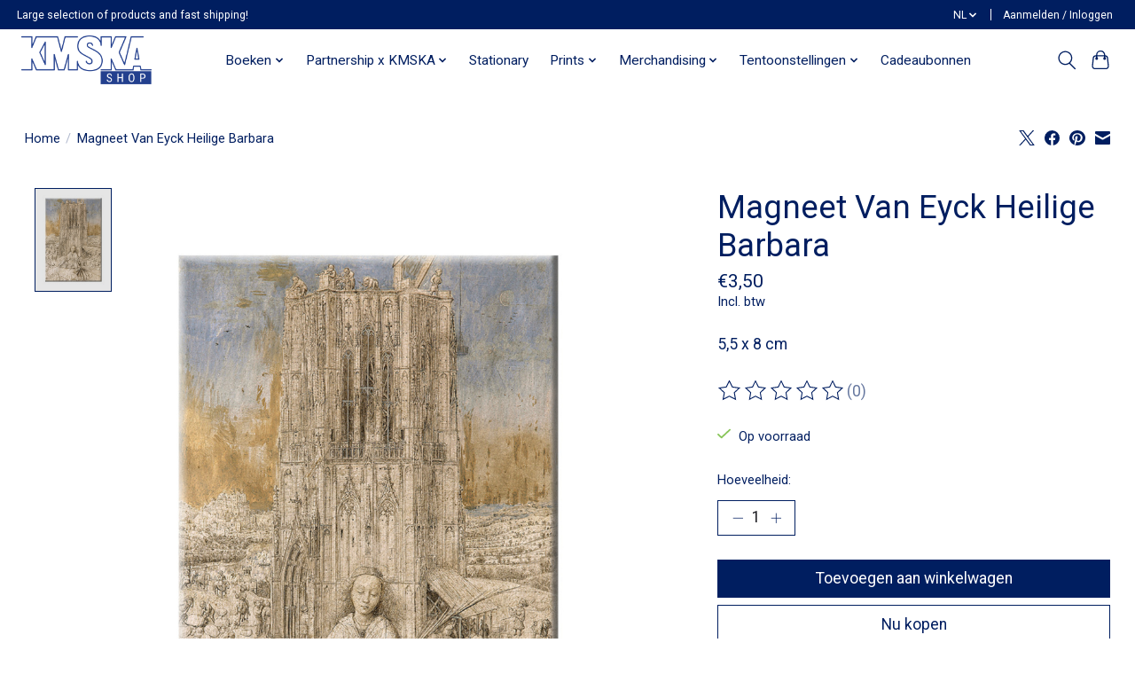

--- FILE ---
content_type: text/javascript;charset=utf-8
request_url: https://www.kmskashop.be/nl/services/stats/pageview.js?product=137887785&hash=d8e7
body_size: -412
content:
// SEOshop 03-02-2026 11:18:04